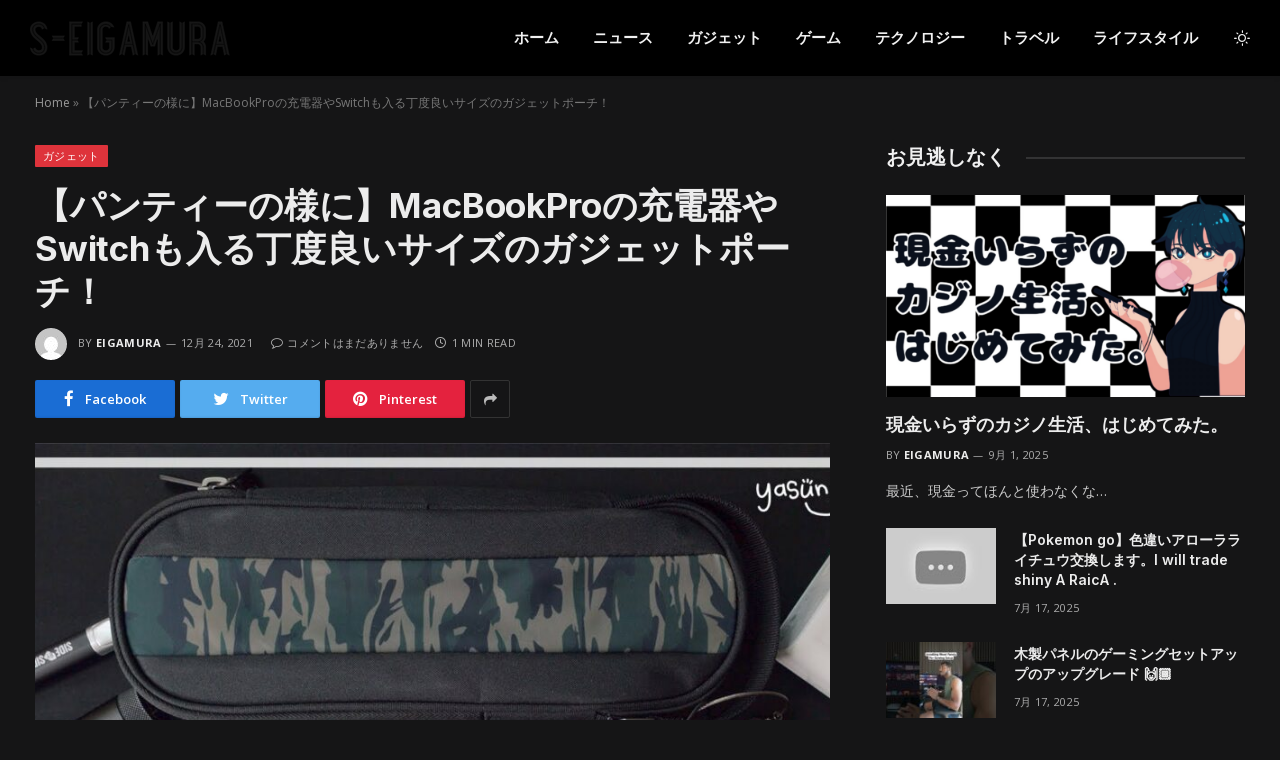

--- FILE ---
content_type: text/html; charset=UTF-8
request_url: https://www.s-eigamura.jp/603063/
body_size: 14800
content:

<!DOCTYPE html>
<html lang="ja" class="s-dark site-s-dark">
<script async src="https://pagead2.googlesyndication.com/pagead/js/adsbygoogle.js?client=ca-pub-8859957079644117"
     crossorigin="anonymous"></script>
<head>

	<meta charset="UTF-8" />
	<meta name="viewport" content="width=device-width, initial-scale=1" />
	<meta name='robots' content='index, follow, max-image-preview:large, max-snippet:-1, max-video-preview:-1' />

	<!-- This site is optimized with the Yoast SEO plugin v19.4 - https://yoast.com/wordpress/plugins/seo/ -->
	<title>【パンティーの様に】MacBookProの充電器やSwitchも入る丁度良いサイズのガジェットポーチ！ - s-eigamura</title><link rel="preload" as="image" imagesrcset="https://www.s-eigamura.jp/wp-content/uploads/2021/12/1640360816_maxresdefault-1024x576.jpg 1024w, https://www.s-eigamura.jp/wp-content/uploads/2021/12/1640360816_maxresdefault-1200x675.jpg 1200w, https://www.s-eigamura.jp/wp-content/uploads/2021/12/1640360816_maxresdefault.jpg 1280w" imagesizes="(max-width: 814px) 100vw, 814px" /><link rel="preload" as="font" href="https://www.s-eigamura.jp/wp-content/themes/smart-mag/css/icons/fonts/ts-icons.woff2?v2.2" type="font/woff2" crossorigin="anonymous" />
	<link rel="canonical" href="https://www.s-eigamura.jp/603063/" />
	<meta property="og:locale" content="ja_JP" />
	<meta property="og:type" content="article" />
	<meta property="og:title" content="【パンティーの様に】MacBookProの充電器やSwitchも入る丁度良いサイズのガジェットポーチ！ - s-eigamura" />
	<meta property="og:description" content="PowerPacker https://www.makuake.com/project/power-packer02 お仕事の依頼はメールでお願いします。 メールアドレス dios9736@yahoo.co.jp HP" />
	<meta property="og:url" content="https://www.s-eigamura.jp/603063/" />
	<meta property="og:site_name" content="s-eigamura" />
	<meta property="article:published_time" content="2021-12-24T15:46:50+00:00" />
	<meta name="author" content="eigamura" />
	<meta name="twitter:card" content="summary_large_image" />
	<meta name="twitter:label1" content="執筆者" />
	<meta name="twitter:data1" content="eigamura" />
	<script type="application/ld+json" class="yoast-schema-graph">{"@context":"https://schema.org","@graph":[{"@type":"WebSite","@id":"https://www.s-eigamura.jp/#website","url":"https://www.s-eigamura.jp/","name":"s-eigamura","description":"インターネット上のすべてのものへのあなたの毎日のニュースソース","potentialAction":[{"@type":"SearchAction","target":{"@type":"EntryPoint","urlTemplate":"https://www.s-eigamura.jp/?s={search_term_string}"},"query-input":"required name=search_term_string"}],"inLanguage":"ja"},{"@type":"ImageObject","inLanguage":"ja","@id":"https://www.s-eigamura.jp/603063/#primaryimage","url":"https://www.s-eigamura.jp/wp-content/uploads/2021/12/1640360816_maxresdefault.jpg","contentUrl":"https://www.s-eigamura.jp/wp-content/uploads/2021/12/1640360816_maxresdefault.jpg","width":1280,"height":720},{"@type":"WebPage","@id":"https://www.s-eigamura.jp/603063/","url":"https://www.s-eigamura.jp/603063/","name":"【パンティーの様に】MacBookProの充電器やSwitchも入る丁度良いサイズのガジェットポーチ！ - s-eigamura","isPartOf":{"@id":"https://www.s-eigamura.jp/#website"},"primaryImageOfPage":{"@id":"https://www.s-eigamura.jp/603063/#primaryimage"},"image":{"@id":"https://www.s-eigamura.jp/603063/#primaryimage"},"thumbnailUrl":"https://www.s-eigamura.jp/wp-content/uploads/2021/12/1640360816_maxresdefault.jpg","datePublished":"2021-12-24T15:46:50+00:00","dateModified":"2021-12-24T15:46:50+00:00","author":{"@id":"https://www.s-eigamura.jp/#/schema/person/036cb285b296f154ebc57e1a88ebeeb3"},"breadcrumb":{"@id":"https://www.s-eigamura.jp/603063/#breadcrumb"},"inLanguage":"ja","potentialAction":[{"@type":"ReadAction","target":["https://www.s-eigamura.jp/603063/"]}]},{"@type":"BreadcrumbList","@id":"https://www.s-eigamura.jp/603063/#breadcrumb","itemListElement":[{"@type":"ListItem","position":1,"name":"Home","item":"https://www.s-eigamura.jp/"},{"@type":"ListItem","position":2,"name":"【パンティーの様に】MacBookProの充電器やSwitchも入る丁度良いサイズのガジェットポーチ！"}]},{"@type":"Person","@id":"https://www.s-eigamura.jp/#/schema/person/036cb285b296f154ebc57e1a88ebeeb3","name":"eigamura","image":{"@type":"ImageObject","inLanguage":"ja","@id":"https://www.s-eigamura.jp/#/schema/person/image/","url":"https://secure.gravatar.com/avatar/c1831728bff980c0dbb23cc59fc7cb2a?s=96&d=mm&r=g","contentUrl":"https://secure.gravatar.com/avatar/c1831728bff980c0dbb23cc59fc7cb2a?s=96&d=mm&r=g","caption":"eigamura"},"sameAs":["http://45.32.38.255"],"url":"https://www.s-eigamura.jp/author/eigamura/"}]}</script>
	<!-- / Yoast SEO plugin. -->


<link rel='dns-prefetch' href='//www.s-eigamura.jp' />
<link rel='dns-prefetch' href='//fonts.googleapis.com' />
<link rel='dns-prefetch' href='//s.w.org' />
<link rel="alternate" type="application/rss+xml" title="s-eigamura &raquo; フィード" href="https://www.s-eigamura.jp/feed/" />
<link rel="alternate" type="application/rss+xml" title="s-eigamura &raquo; コメントフィード" href="https://www.s-eigamura.jp/comments/feed/" />
		<script type="text/javascript">
			window._wpemojiSettings = {"baseUrl":"https:\/\/s.w.org\/images\/core\/emoji\/13.1.0\/72x72\/","ext":".png","svgUrl":"https:\/\/s.w.org\/images\/core\/emoji\/13.1.0\/svg\/","svgExt":".svg","source":{"concatemoji":"https:\/\/www.s-eigamura.jp\/wp-includes\/js\/wp-emoji-release.min.js?ver=5.8.3"}};
			!function(e,a,t){var n,r,o,i=a.createElement("canvas"),p=i.getContext&&i.getContext("2d");function s(e,t){var a=String.fromCharCode;p.clearRect(0,0,i.width,i.height),p.fillText(a.apply(this,e),0,0);e=i.toDataURL();return p.clearRect(0,0,i.width,i.height),p.fillText(a.apply(this,t),0,0),e===i.toDataURL()}function c(e){var t=a.createElement("script");t.src=e,t.defer=t.type="text/javascript",a.getElementsByTagName("head")[0].appendChild(t)}for(o=Array("flag","emoji"),t.supports={everything:!0,everythingExceptFlag:!0},r=0;r<o.length;r++)t.supports[o[r]]=function(e){if(!p||!p.fillText)return!1;switch(p.textBaseline="top",p.font="600 32px Arial",e){case"flag":return s([127987,65039,8205,9895,65039],[127987,65039,8203,9895,65039])?!1:!s([55356,56826,55356,56819],[55356,56826,8203,55356,56819])&&!s([55356,57332,56128,56423,56128,56418,56128,56421,56128,56430,56128,56423,56128,56447],[55356,57332,8203,56128,56423,8203,56128,56418,8203,56128,56421,8203,56128,56430,8203,56128,56423,8203,56128,56447]);case"emoji":return!s([10084,65039,8205,55357,56613],[10084,65039,8203,55357,56613])}return!1}(o[r]),t.supports.everything=t.supports.everything&&t.supports[o[r]],"flag"!==o[r]&&(t.supports.everythingExceptFlag=t.supports.everythingExceptFlag&&t.supports[o[r]]);t.supports.everythingExceptFlag=t.supports.everythingExceptFlag&&!t.supports.flag,t.DOMReady=!1,t.readyCallback=function(){t.DOMReady=!0},t.supports.everything||(n=function(){t.readyCallback()},a.addEventListener?(a.addEventListener("DOMContentLoaded",n,!1),e.addEventListener("load",n,!1)):(e.attachEvent("onload",n),a.attachEvent("onreadystatechange",function(){"complete"===a.readyState&&t.readyCallback()})),(n=t.source||{}).concatemoji?c(n.concatemoji):n.wpemoji&&n.twemoji&&(c(n.twemoji),c(n.wpemoji)))}(window,document,window._wpemojiSettings);
		</script>
		<style type="text/css">
img.wp-smiley,
img.emoji {
	display: inline !important;
	border: none !important;
	box-shadow: none !important;
	height: 1em !important;
	width: 1em !important;
	margin: 0 .07em !important;
	vertical-align: -0.1em !important;
	background: none !important;
	padding: 0 !important;
}
</style>
	<link rel='stylesheet' id='wp-block-library-css'  href='https://www.s-eigamura.jp/wp-includes/css/dist/block-library/style.min.css?ver=5.8.3' type='text/css' media='all' />
<link rel='stylesheet' id='geot-css-css'  href='https://www.s-eigamura.jp/wp-content/plugins/geotargetingwp/public/css/geotarget-public.min.css?ver=5.8.3' type='text/css' media='all' />
<link rel='stylesheet' id='wp_automatic_gallery_style-css'  href='https://www.s-eigamura.jp/wp-content/plugins/wp-automatic/css/wp-automatic.css?ver=1.0.0' type='text/css' media='all' />
<link rel='stylesheet' id='smartmag-core-css'  href='https://www.s-eigamura.jp/wp-content/themes/smart-mag/style.css?ver=6.0.0' type='text/css' media='all' />
<style id='smartmag-core-inline-css' type='text/css'>
:root { --c-main: #de333b;
--c-main-rgb: 222,51,59;
--text-font: "Open Sans", system-ui, -apple-system, "Segoe UI", Arial, sans-serif;
--body-font: "Open Sans", system-ui, -apple-system, "Segoe UI", Arial, sans-serif;
--ui-font: "Open Sans", system-ui, -apple-system, "Segoe UI", Arial, sans-serif;
--title-font: "Open Sans", system-ui, -apple-system, "Segoe UI", Arial, sans-serif;
--h-font: "Open Sans", system-ui, -apple-system, "Segoe UI", Arial, sans-serif;
--title-font: "Inter", system-ui, -apple-system, "Segoe UI", Arial, sans-serif;
--h-font: "Inter", system-ui, -apple-system, "Segoe UI", Arial, sans-serif;
--main-width: 1240px;
--excerpt-size: 14px; }
.smart-head-main { --c-shadow: rgba(0,0,0,0.05); }
.smart-head-main .smart-head-top { --head-h: 38px; }
.s-dark .smart-head-main .smart-head-top,
.smart-head-main .s-dark.smart-head-top { background-color: #0a0505; }
.smart-head-main .smart-head-mid { --head-h: 76px; }
.navigation { font-family: "Inter", system-ui, -apple-system, "Segoe UI", Arial, sans-serif; }
.navigation-main .menu > li > a { font-weight: bold; }
.smart-head-main .offcanvas-toggle { transform: scale(0.75); }
.post-meta .meta-item, .post-meta .text-in { font-size: 11px; font-weight: normal; text-transform: uppercase; letter-spacing: 0.03em; }
.post-meta .text-in, .post-meta .post-cat > a { font-size: 11px; }
.post-meta .post-cat > a { font-weight: bold; text-transform: uppercase; letter-spacing: 0.1em; }
.post-meta .post-author > a { font-weight: bold; }
.block-head .heading { font-family: "Roboto", system-ui, -apple-system, "Segoe UI", Arial, sans-serif; }
.loop-grid-base .post-title { font-size: 18px; font-weight: 600; }
.entry-content { font-size: 16px; }
.post-share-float .service { width: 38px; height: 34px; margin-bottom: 8px; font-size: 18px; }


</style>
<link rel='stylesheet' id='magnific-popup-css'  href='https://www.s-eigamura.jp/wp-content/themes/smart-mag/css/lightbox.css?ver=6.0.0' type='text/css' media='all' />
<link rel='stylesheet' id='smartmag-icons-css'  href='https://www.s-eigamura.jp/wp-content/themes/smart-mag/css/icons/icons.css?ver=6.0.0' type='text/css' media='all' />
<link rel='stylesheet' id='smartmag-gfonts-custom-css'  href='https://fonts.googleapis.com/css?family=Open+Sans%3A400%2C500%2C600%2C700%7CInter%3A400%2C500%2C600%2C700%7CRoboto%3A400%2C500%2C600%2C700' type='text/css' media='all' />
<script type='text/javascript' src='https://www.s-eigamura.jp/wp-includes/js/jquery/jquery.min.js?ver=3.6.0' id='jquery-core-js'></script>
<script type='text/javascript' src='https://www.s-eigamura.jp/wp-includes/js/jquery/jquery-migrate.min.js?ver=3.3.2' id='jquery-migrate-js'></script>
<script type='text/javascript' src='https://www.s-eigamura.jp/wp-content/plugins/wp-automatic/js/main-front.js?ver=5.8.3' id='wp_automatic_gallery-js'></script>
<link rel="https://api.w.org/" href="https://www.s-eigamura.jp/wp-json/" /><link rel="alternate" type="application/json" href="https://www.s-eigamura.jp/wp-json/wp/v2/posts/603063" /><link rel="EditURI" type="application/rsd+xml" title="RSD" href="https://www.s-eigamura.jp/xmlrpc.php?rsd" />
<link rel="wlwmanifest" type="application/wlwmanifest+xml" href="https://www.s-eigamura.jp/wp-includes/wlwmanifest.xml" /> 
<meta name="generator" content="WordPress 5.8.3" />
<link rel='shortlink' href='https://www.s-eigamura.jp/?p=603063' />
<link rel="alternate" type="application/json+oembed" href="https://www.s-eigamura.jp/wp-json/oembed/1.0/embed?url=https%3A%2F%2Fwww.s-eigamura.jp%2F603063%2F" />
<link rel="alternate" type="text/xml+oembed" href="https://www.s-eigamura.jp/wp-json/oembed/1.0/embed?url=https%3A%2F%2Fwww.s-eigamura.jp%2F603063%2F&#038;format=xml" />

		<script>
		var BunyadSchemeKey = 'bunyad-scheme';
		(() => {
			const d = document.documentElement;
			const c = d.classList;
			const scheme = localStorage.getItem(BunyadSchemeKey);
			if (scheme) {
				d.dataset.origClass = c;
				scheme === 'dark' ? c.remove('s-light', 'site-s-light') : c.remove('s-dark', 'site-s-dark');
				c.add('site-s-' + scheme, 's-' + scheme);
			}
		})();
		</script>
		<link rel="icon" href="https://www.s-eigamura.jp/wp-content/uploads/2021/09/cropped-eigamura-1-32x32.png" sizes="32x32" />
<link rel="icon" href="https://www.s-eigamura.jp/wp-content/uploads/2021/09/cropped-eigamura-1-192x192.png" sizes="192x192" />
<link rel="apple-touch-icon" href="https://www.s-eigamura.jp/wp-content/uploads/2021/09/cropped-eigamura-1-180x180.png" />
<meta name="msapplication-TileImage" content="https://www.s-eigamura.jp/wp-content/uploads/2021/09/cropped-eigamura-1-270x270.png" />
		<style type="text/css" id="wp-custom-css">
			.updated-on {display:none
}
.meta-item.has-next-icon.date-modified .post-date{display:none}		</style>
		

</head>

<body class="post-template-default single single-post postid-603063 single-format-standard right-sidebar post-layout-modern post-cat-29 has-lb has-lb-sm layout-normal elementor-default elementor-kit-653832">



<div class="main-wrap">

	
<div class="off-canvas-backdrop"></div>
<div class="mobile-menu-container off-canvas s-dark" id="off-canvas">

	<div class="off-canvas-head">
		<a href="#" class="close"><i class="tsi tsi-times"></i></a>

		<div class="ts-logo">
					</div>
	</div>

	<div class="off-canvas-content">

					<ul class="mobile-menu"></ul>
		
					<div class="off-canvas-widgets">
				
		<div id="smartmag-block-posts-small-3" class="widget ts-block-widget smartmag-widget-posts-small">		
		<div class="block">
					<section class="block-wrap block-posts-small block-sc mb-none" data-id="1">

			<div class="widget-title block-head block-head-ac block-head-b"><h5 class="heading">最新の投稿</h5></div>	
			<div class="block-content">
				
	<div class="loop loop-small loop-small-a loop-sep loop-small-sep grid grid-1 md:grid-1 sm:grid-1 xs:grid-1">

					
<article class="l-post  small-a-post m-pos-left small-post">

	
			<div class="media">

		
			<a href="https://www.s-eigamura.jp/653844/" class="image-link media-ratio ar-bunyad-thumb" title="現金いらずのカジノ生活、はじめてみた。"><span data-bgsrc="https://www.s-eigamura.jp/wp-content/uploads/2025/09/image-300x169.png" class="img bg-cover wp-post-image attachment-medium size-medium lazyload" data-bgset="https://www.s-eigamura.jp/wp-content/uploads/2025/09/image-300x169.png 300w, https://www.s-eigamura.jp/wp-content/uploads/2025/09/image-1024x576.png 1024w, https://www.s-eigamura.jp/wp-content/uploads/2025/09/image-768x432.png 768w, https://www.s-eigamura.jp/wp-content/uploads/2025/09/image-1536x864.png 1536w, https://www.s-eigamura.jp/wp-content/uploads/2025/09/image-150x84.png 150w, https://www.s-eigamura.jp/wp-content/uploads/2025/09/image-450x253.png 450w, https://www.s-eigamura.jp/wp-content/uploads/2025/09/image-1200x675.png 1200w, https://www.s-eigamura.jp/wp-content/uploads/2025/09/image.png 1600w" data-sizes="(max-width: 114px) 100vw, 114px"></span></a>			
			
			
			
		
		</div>
	

	
		<div class="content">

			<div class="post-meta post-meta-a post-meta-left has-below"><h4 class="is-title post-title"><a href="https://www.s-eigamura.jp/653844/">現金いらずのカジノ生活、はじめてみた。</a></h4><div class="post-meta-items meta-below"><span class="meta-item date"><span class="date-link"><time class="post-date" datetime="2025-09-01T07:14:30+00:00">9月 1, 2025</time></span></span></div></div>			
			
			
		</div>

	
</article>	
					
<article class="l-post  small-a-post m-pos-left small-post">

	
			<div class="media">

		
			<a href="https://www.s-eigamura.jp/653830/" class="image-link media-ratio ar-bunyad-thumb" title="【Pokemon go】色違いアローラライチュウ交換します。I will trade shiny A RaicA ."><span data-bgsrc="https://www.s-eigamura.jp/wp-content/uploads/2025/07/1752743008_hqdefault.jpg" class="img bg-cover wp-post-image attachment-large size-large lazyload"></span></a>			
			
			
			
		
		</div>
	

	
		<div class="content">

			<div class="post-meta post-meta-a post-meta-left has-below"><h4 class="is-title post-title"><a href="https://www.s-eigamura.jp/653830/">【Pokemon go】色違いアローラライチュウ交換します。I will trade shiny A RaicA .</a></h4><div class="post-meta-items meta-below"><span class="meta-item date"><span class="date-link"><time class="post-date" datetime="2025-07-17T09:03:28+00:00">7月 17, 2025</time></span></span></div></div>			
			
			
		</div>

	
</article>	
					
<article class="l-post  small-a-post m-pos-left small-post">

	
			<div class="media">

		
			<a href="https://www.s-eigamura.jp/653821/" class="image-link media-ratio ar-bunyad-thumb" title="【大喧嘩】話題のゲームを親友としたら不仲になったwwwwww"><span data-bgsrc="https://www.s-eigamura.jp/wp-content/uploads/2025/07/1752678157_maxresdefault-300x169.jpg" class="img bg-cover wp-post-image attachment-medium size-medium lazyload" data-bgset="https://www.s-eigamura.jp/wp-content/uploads/2025/07/1752678157_maxresdefault-300x169.jpg 300w, https://www.s-eigamura.jp/wp-content/uploads/2025/07/1752678157_maxresdefault-1024x576.jpg 1024w, https://www.s-eigamura.jp/wp-content/uploads/2025/07/1752678157_maxresdefault-768x432.jpg 768w, https://www.s-eigamura.jp/wp-content/uploads/2025/07/1752678157_maxresdefault-150x84.jpg 150w, https://www.s-eigamura.jp/wp-content/uploads/2025/07/1752678157_maxresdefault-450x253.jpg 450w, https://www.s-eigamura.jp/wp-content/uploads/2025/07/1752678157_maxresdefault-1200x675.jpg 1200w, https://www.s-eigamura.jp/wp-content/uploads/2025/07/1752678157_maxresdefault.jpg 1280w" data-sizes="(max-width: 114px) 100vw, 114px"></span></a>			
			
			
			
		
		</div>
	

	
		<div class="content">

			<div class="post-meta post-meta-a post-meta-left has-below"><h4 class="is-title post-title"><a href="https://www.s-eigamura.jp/653821/">【大喧嘩】話題のゲームを親友としたら不仲になったwwwwww</a></h4><div class="post-meta-items meta-below"><span class="meta-item date"><span class="date-link"><time class="post-date" datetime="2025-07-16T15:02:34+00:00">7月 16, 2025</time></span></span></div></div>			
			
			
		</div>

	
</article>	
		
	</div>

					</div>

		</section>
				</div>

		</div>			</div>
		
		
		<div class="spc-social spc-social-b smart-head-social">
		
			
				<a href="#" class="link s-facebook" target="_blank" rel="noopener">
					<i class="icon tsi tsi-facebook"></i>
					<span class="visuallyhidden">Facebook</span>
				</a>
									
			
				<a href="#" class="link s-twitter" target="_blank" rel="noopener">
					<i class="icon tsi tsi-twitter"></i>
					<span class="visuallyhidden">Twitter</span>
				</a>
									
			
				<a href="#" class="link s-instagram" target="_blank" rel="noopener">
					<i class="icon tsi tsi-instagram"></i>
					<span class="visuallyhidden">Instagram</span>
				</a>
									
			
		</div>

		
	</div>

</div>
<div class="smart-head smart-head-a smart-head-main" id="smart-head" data-sticky="auto" data-sticky-type="smart">
	
	<div class="smart-head-row smart-head-mid is-light smart-head-row-full">

		<div class="inner wrap">

							
				<div class="items items-left ">
					<a href="https://www.s-eigamura.jp/" title="s-eigamura" rel="home" class="logo-link ts-logo">
		<span>
			
				
											<img src="https://www.s-eigamura.jp/wp-content/uploads/2021/09/eigamura-1.png" class="logo-image logo-image-dark" alt="s-eigamura" />
					
					<img src="https://www.s-eigamura.jp/wp-content/uploads/2021/09/eigamura-1.png" class="logo-image" alt="s-eigamura" />

									 
					</span>
	</a>				</div>

							
				<div class="items items-center empty">
								</div>

							
				<div class="items items-right ">
					<div class="nav-wrap">
		<nav class="navigation navigation-main nav-hov-a">
			<ul id="menu-main-menu" class="menu"><li id="menu-item-4184" class="menu-item menu-item-type-custom menu-item-object-custom menu-item-4184"><a href="/">ホーム</a></li>
<li id="menu-item-4221" class="menu-item menu-item-type-taxonomy menu-item-object-category menu-cat-27 menu-item-4221"><a href="https://www.s-eigamura.jp/category/news/">ニュース</a></li>
<li id="menu-item-4217" class="menu-item menu-item-type-taxonomy menu-item-object-category current-post-ancestor current-menu-parent current-post-parent menu-cat-29 menu-item-4217"><a href="https://www.s-eigamura.jp/category/gadgets/">ガジェット</a></li>
<li id="menu-item-4218" class="menu-item menu-item-type-taxonomy menu-item-object-category menu-cat-31 menu-item-4218"><a href="https://www.s-eigamura.jp/category/game-news/">ゲーム</a></li>
<li id="menu-item-4219" class="menu-item menu-item-type-taxonomy menu-item-object-category menu-cat-33 menu-item-4219"><a href="https://www.s-eigamura.jp/category/technology/">テクノロジー</a></li>
<li id="menu-item-4220" class="menu-item menu-item-type-taxonomy menu-item-object-category menu-cat-30 menu-item-4220"><a href="https://www.s-eigamura.jp/category/travel/">トラベル</a></li>
<li id="menu-item-4222" class="menu-item menu-item-type-taxonomy menu-item-object-category menu-cat-32 menu-item-4222"><a href="https://www.s-eigamura.jp/category/lifestyle/">ライフスタイル</a></li>
</ul>		</nav>
	</div>

<div class="scheme-switcher has-icon-only">
	<a href="#" class="toggle is-icon toggle-dark" title="Switch to Dark Design - easier on eyes.">
		<i class="icon tsi tsi-moon"></i>
	</a>
	<a href="#" class="toggle is-icon toggle-light" title="Switch to Light Design.">
		<i class="icon tsi tsi-bright"></i>
	</a>
</div>				</div>

						
		</div>
	</div>

	</div>
<div class="smart-head smart-head-a smart-head-mobile" id="smart-head-mobile" data-sticky="mid" data-sticky-type>
	
	<div class="smart-head-row smart-head-mid smart-head-row-3 s-dark smart-head-row-full">

		<div class="inner wrap">

							
				<div class="items items-left ">
				
<button class="offcanvas-toggle has-icon" type="button" aria-label="Menu">
	<span class="hamburger-icon hamburger-icon-a">
		<span class="inner"></span>
	</span>
</button>				</div>

							
				<div class="items items-center ">
					<a href="https://www.s-eigamura.jp/" title="s-eigamura" rel="home" class="logo-link ts-logo">
		<span>
			
				
											<img src="https://www.s-eigamura.jp/wp-content/uploads/2021/09/eigamura-1.png" class="logo-image logo-image-dark" alt="s-eigamura" />
					
					<img src="https://www.s-eigamura.jp/wp-content/uploads/2021/09/eigamura-1.png" class="logo-image" alt="s-eigamura" />

									 
					</span>
	</a>				</div>

							
				<div class="items items-right ">
				

	<a href="#" class="search-icon has-icon-only is-icon" title="Search">
		<i class="tsi tsi-search"></i>
	</a>

				</div>

						
		</div>
	</div>

	</div>
<nav class="breadcrumbs is-full-width breadcrumbs-a" id="breadcrumb"><div class="inner ts-contain "><span><span><a href="https://www.s-eigamura.jp/">Home</a> &raquo; <span class="breadcrumb_last" aria-current="page">【パンティーの様に】MacBookProの充電器やSwitchも入る丁度良いサイズのガジェットポーチ！</span></span></span></div></nav>
<div class="main ts-contain cf right-sidebar">
	
		

<div class="ts-row">
	<div class="col-8 main-content">

					<div class="the-post-header s-head-modern s-head-modern-a">
	<div class="post-meta post-meta-a post-meta-left post-meta-single has-below"><div class="post-meta-items meta-above"><span class="meta-item cat-labels">
						
						<a href="https://www.s-eigamura.jp/category/gadgets/" class="category" rel="category">ガジェット</a>
					</span>
					</div><h1 class="is-title post-title">【パンティーの様に】MacBookProの充電器やSwitchも入る丁度良いサイズのガジェットポーチ！</h1><div class="post-meta-items meta-below has-author-img"><span class="meta-item post-author has-img"><img alt='eigamura' src='https://secure.gravatar.com/avatar/c1831728bff980c0dbb23cc59fc7cb2a?s=32&#038;d=mm&#038;r=g' srcset='https://secure.gravatar.com/avatar/c1831728bff980c0dbb23cc59fc7cb2a?s=64&#038;d=mm&#038;r=g 2x' class='avatar avatar-32 photo' height='32' width='32' loading='lazy'/><span class="by">By</span> <a href="https://www.s-eigamura.jp/author/eigamura/" title="eigamura の投稿" rel="author">eigamura</a></span><span class="meta-item has-next-icon date"><time class="post-date" datetime="2021-12-24T15:46:50+00:00">12月 24, 2021</time></span><span class="has-next-icon meta-item comments has-icon"><a href="https://www.s-eigamura.jp/603063/#respond"><i class="tsi tsi-comment-o"></i>コメントはまだありません</a></span><span class="meta-item read-time has-icon"><i class="tsi tsi-clock"></i>1 Min Read</span></div></div>
<div class="post-share post-share-b spc-social-bg  post-share-a">
	
		
		<a href="https://www.facebook.com/sharer.php?u=https%3A%2F%2Fwww.s-eigamura.jp%2F603063%2F" class="cf service s-facebook service-lg" 
			title="Share on Facebook" target="_blank" rel="noopener">
			<i class="tsi tsi-tsi tsi-facebook"></i>
			<span class="label">Facebook</span>
		</a>
			
		
		<a href="https://twitter.com/intent/tweet?url=https%3A%2F%2Fwww.s-eigamura.jp%2F603063%2F&#038;text=%E3%80%90%E3%83%91%E3%83%B3%E3%83%86%E3%82%A3%E3%83%BC%E3%81%AE%E6%A7%98%E3%81%AB%E3%80%91MacBookPro%E3%81%AE%E5%85%85%E9%9B%BB%E5%99%A8%E3%82%84Switch%E3%82%82%E5%85%A5%E3%82%8B%E4%B8%81%E5%BA%A6%E8%89%AF%E3%81%84%E3%82%B5%E3%82%A4%E3%82%BA%E3%81%AE%E3%82%AC%E3%82%B8%E3%82%A7%E3%83%83%E3%83%88%E3%83%9D%E3%83%BC%E3%83%81%EF%BC%81" class="cf service s-twitter service-lg" 
			title="Share on Twitter" target="_blank" rel="noopener">
			<i class="tsi tsi-tsi tsi-twitter"></i>
			<span class="label">Twitter</span>
		</a>
			
		
		<a href="https://pinterest.com/pin/create/button/?url=https%3A%2F%2Fwww.s-eigamura.jp%2F603063%2F&#038;media=https%3A%2F%2Fwww.s-eigamura.jp%2Fwp-content%2Fuploads%2F2021%2F12%2F1640360816_maxresdefault.jpg&#038;description=%E3%80%90%E3%83%91%E3%83%B3%E3%83%86%E3%82%A3%E3%83%BC%E3%81%AE%E6%A7%98%E3%81%AB%E3%80%91MacBookPro%E3%81%AE%E5%85%85%E9%9B%BB%E5%99%A8%E3%82%84Switch%E3%82%82%E5%85%A5%E3%82%8B%E4%B8%81%E5%BA%A6%E8%89%AF%E3%81%84%E3%82%B5%E3%82%A4%E3%82%BA%E3%81%AE%E3%82%AC%E3%82%B8%E3%82%A7%E3%83%83%E3%83%88%E3%83%9D%E3%83%BC%E3%83%81%EF%BC%81" class="cf service s-pinterest service-lg" 
			title="Share on Pinterest" target="_blank" rel="noopener">
			<i class="tsi tsi-tsi tsi-pinterest"></i>
			<span class="label">Pinterest</span>
		</a>
			
		
		<a href="https://www.linkedin.com/shareArticle?mini=true&#038;url=https%3A%2F%2Fwww.s-eigamura.jp%2F603063%2F" class="cf service s-linkedin service-sm" 
			title="Share on LinkedIn" target="_blank" rel="noopener">
			<i class="tsi tsi-tsi tsi-linkedin"></i>
			<span class="label">LinkedIn</span>
		</a>
			
		
		<a href="https://www.tumblr.com/share/link?url=https%3A%2F%2Fwww.s-eigamura.jp%2F603063%2F&#038;name=%E3%80%90%E3%83%91%E3%83%B3%E3%83%86%E3%82%A3%E3%83%BC%E3%81%AE%E6%A7%98%E3%81%AB%E3%80%91MacBookPro%E3%81%AE%E5%85%85%E9%9B%BB%E5%99%A8%E3%82%84Switch%E3%82%82%E5%85%A5%E3%82%8B%E4%B8%81%E5%BA%A6%E8%89%AF%E3%81%84%E3%82%B5%E3%82%A4%E3%82%BA%E3%81%AE%E3%82%AC%E3%82%B8%E3%82%A7%E3%83%83%E3%83%88%E3%83%9D%E3%83%BC%E3%83%81%EF%BC%81" class="cf service s-tumblr service-sm" 
			title="Share on Tumblr" target="_blank" rel="noopener">
			<i class="tsi tsi-tsi tsi-tumblr"></i>
			<span class="label">Tumblr</span>
		</a>
			
		
		<a href="https://wa.me/?text=%E3%80%90%E3%83%91%E3%83%B3%E3%83%86%E3%82%A3%E3%83%BC%E3%81%AE%E6%A7%98%E3%81%AB%E3%80%91MacBookPro%E3%81%AE%E5%85%85%E9%9B%BB%E5%99%A8%E3%82%84Switch%E3%82%82%E5%85%A5%E3%82%8B%E4%B8%81%E5%BA%A6%E8%89%AF%E3%81%84%E3%82%B5%E3%82%A4%E3%82%BA%E3%81%AE%E3%82%AC%E3%82%B8%E3%82%A7%E3%83%83%E3%83%88%E3%83%9D%E3%83%BC%E3%83%81%EF%BC%81%20https%3A%2F%2Fwww.s-eigamura.jp%2F603063%2F" class="cf service s-whatsapp service-sm" 
			title="Share on WhatsApp" target="_blank" rel="noopener">
			<i class="tsi tsi-tsi tsi-whatsapp"></i>
			<span class="label">WhatsApp</span>
		</a>
			
		
		<a href="/cdn-cgi/l/email-protection#[base64]" class="cf service s-email service-sm" title="Share via Email" target="_blank" rel="noopener">
			<i class="tsi tsi-tsi tsi-envelope-o"></i>
			<span class="label">Email</span>
		</a>
			
		
			<a href="#" class="show-more" title="Show More Social Sharing"><i class="tsi tsi-share"></i></a>
		
</div>
</div>		
		<div class="single-featured">
				
	<div class="featured">
				
			<a href="https://www.s-eigamura.jp/wp-content/uploads/2021/12/1640360816_maxresdefault.jpg" class="image-link media-ratio ar-bunyad-main" title="【パンティーの様に】MacBookProの充電器やSwitchも入る丁度良いサイズのガジェットポーチ！"><img width="814" height="532" src="[data-uri]" class="attachment-large size-large lazyload wp-post-image" alt="" loading="lazy" sizes="(max-width: 814px) 100vw, 814px" title="【パンティーの様に】MacBookProの充電器やSwitchも入る丁度良いサイズのガジェットポーチ！" data-srcset="https://www.s-eigamura.jp/wp-content/uploads/2021/12/1640360816_maxresdefault-1024x576.jpg 1024w, https://www.s-eigamura.jp/wp-content/uploads/2021/12/1640360816_maxresdefault-1200x675.jpg 1200w, https://www.s-eigamura.jp/wp-content/uploads/2021/12/1640360816_maxresdefault.jpg 1280w" data-src="https://www.s-eigamura.jp/wp-content/uploads/2021/12/1640360816_maxresdefault-1024x576.jpg" /></a>		
						
			</div>

			</div>

		<div class="the-post s-post-modern">

			<article id="post-603063" class="post-603063 post type-post status-publish format-standard has-post-thumbnail category-gadgets">
				
<div class="post-content-wrap has-share-float">
						<div class="post-share-float share-float-d is-hidden spc-social-bg">
	<div class="inner">
					<span class="share-text">Share</span>
		
		<div class="services">
		
				
			<a href="https://www.facebook.com/sharer.php?u=https%3A%2F%2Fwww.s-eigamura.jp%2F603063%2F" class="cf service s-facebook" target="_blank" title="Facebook">
				<i class="tsi tsi-facebook"></i>
				<span class="label">Facebook</span>
			</a>
				
				
			<a href="https://twitter.com/intent/tweet?url=https%3A%2F%2Fwww.s-eigamura.jp%2F603063%2F&text=%E3%80%90%E3%83%91%E3%83%B3%E3%83%86%E3%82%A3%E3%83%BC%E3%81%AE%E6%A7%98%E3%81%AB%E3%80%91MacBookPro%E3%81%AE%E5%85%85%E9%9B%BB%E5%99%A8%E3%82%84Switch%E3%82%82%E5%85%A5%E3%82%8B%E4%B8%81%E5%BA%A6%E8%89%AF%E3%81%84%E3%82%B5%E3%82%A4%E3%82%BA%E3%81%AE%E3%82%AC%E3%82%B8%E3%82%A7%E3%83%83%E3%83%88%E3%83%9D%E3%83%BC%E3%83%81%EF%BC%81" class="cf service s-twitter" target="_blank" title="Twitter">
				<i class="tsi tsi-twitter"></i>
				<span class="label">Twitter</span>
			</a>
				
				
			<a href="https://www.linkedin.com/shareArticle?mini=true&url=https%3A%2F%2Fwww.s-eigamura.jp%2F603063%2F" class="cf service s-linkedin" target="_blank" title="LinkedIn">
				<i class="tsi tsi-linkedin"></i>
				<span class="label">LinkedIn</span>
			</a>
				
				
			<a href="https://wa.me/?text=%E3%80%90%E3%83%91%E3%83%B3%E3%83%86%E3%82%A3%E3%83%BC%E3%81%AE%E6%A7%98%E3%81%AB%E3%80%91MacBookPro%E3%81%AE%E5%85%85%E9%9B%BB%E5%99%A8%E3%82%84Switch%E3%82%82%E5%85%A5%E3%82%8B%E4%B8%81%E5%BA%A6%E8%89%AF%E3%81%84%E3%82%B5%E3%82%A4%E3%82%BA%E3%81%AE%E3%82%AC%E3%82%B8%E3%82%A7%E3%83%83%E3%83%88%E3%83%9D%E3%83%BC%E3%83%81%EF%BC%81%20https%3A%2F%2Fwww.s-eigamura.jp%2F603063%2F" class="cf service s-whatsapp" target="_blank" title="WhatsApp">
				<i class="tsi tsi-whatsapp"></i>
				<span class="label">WhatsApp</span>
			</a>
				
				
			<a href="https://pinterest.com/pin/create/button/?url=https%3A%2F%2Fwww.s-eigamura.jp%2F603063%2F&media=https%3A%2F%2Fwww.s-eigamura.jp%2Fwp-content%2Fuploads%2F2021%2F12%2F1640360816_maxresdefault.jpg&description=%E3%80%90%E3%83%91%E3%83%B3%E3%83%86%E3%82%A3%E3%83%BC%E3%81%AE%E6%A7%98%E3%81%AB%E3%80%91MacBookPro%E3%81%AE%E5%85%85%E9%9B%BB%E5%99%A8%E3%82%84Switch%E3%82%82%E5%85%A5%E3%82%8B%E4%B8%81%E5%BA%A6%E8%89%AF%E3%81%84%E3%82%B5%E3%82%A4%E3%82%BA%E3%81%AE%E3%82%AC%E3%82%B8%E3%82%A7%E3%83%83%E3%83%88%E3%83%9D%E3%83%BC%E3%83%81%EF%BC%81" class="cf service s-pinterest" target="_blank" title="Pinterest">
				<i class="tsi tsi-pinterest-p"></i>
				<span class="label">Pinterest</span>
			</a>
				
				
			<a href="/cdn-cgi/l/email-protection#[base64]" class="cf service s-email" target="_blank" title="Email">
				<i class="tsi tsi-envelope-o"></i>
				<span class="label">Email</span>
			</a>
				
				
		</div>
	</div>		
</div>
			
	<div class="post-content cf entry-content content-spacious">

		
				
		<p><iframe loading="lazy"  width="580" height="385" src="https://www.youtube.com/embed/cQKnG22_8pY" frameborder="0" allowfullscreen></iframe><br />
<br />PowerPacker<br />
https://www.makuake.com/project/power-packer02</p>
<p>お仕事の依頼はメールでお願いします。<br />
メールアドレス<br />
<a href="/cdn-cgi/l/email-protection" class="__cf_email__" data-cfemail="f89c91978bc1cfcbceb88199909797d69b97d69288">[email&#160;protected]</a></p>
<p>HP<br />
http://yasuny83.com/</p>
<p>Twitter<br />
<a class="twitter-timeline" data-width="814" data-height="1000" data-dnt="true" href="https://twitter.com/yasuny83?ref_src=twsrc%5Etfw">Tweets by yasuny83</a><script data-cfasync="false" src="/cdn-cgi/scripts/5c5dd728/cloudflare-static/email-decode.min.js"></script><script async src="https://platform.twitter.com/widgets.js" charset="utf-8"></script></p>
<p>Instagram<br />
https://www.instagram.com/yasuny83/</p>
<p>【撮影機材】<br />
カメラ<br />
Panasonic DC-GH5S<br />
https://amzn.to/2IjPXp8</p>
<p>レンズ<br />
DG SUMMILUX 12mm/F1.4 ASPH<br />
https://amzn.to/2DDvt51</p>
<p>マイク<br />
ZOOM ハンディーレコーダー H1<br />
https://amzn.to/2SM4QnT</p>
<p>BGM・効果音<br />
epidemicsound<br />
https://www.epidemicsound.com/</p>
<p>MusMus<br />
http://musmus.main.jp/</p>
<p>甘茶の音楽工房<br />
http://amachamusic.chagasi.com/</p>
<p>DOVA-SYNDROME<br />
http://dova-s.jp/</p>
<p>音楽の卵<br />
http://ontama-m.com/</p>
<p>#ガジェット<br />
#ガジェットポーチ<br />
#ガジェット収納</p>

				
		
		
		
	</div>
</div>
	
			</article>

			
	
	<div class="post-share-bot">
		<span class="info">Share.</span>
		
		<span class="share-links spc-social-bg">

			
				<a href="https://www.facebook.com/sharer.php?u=https%3A%2F%2Fwww.s-eigamura.jp%2F603063%2F" class="service s-facebook tsi tsi-facebook" 
					title="Share on Facebook" target="_blank" rel="noopener">
					<span class="visuallyhidden">Facebook</span>
				</a>
					
			
				<a href="https://twitter.com/intent/tweet?url=https%3A%2F%2Fwww.s-eigamura.jp%2F603063%2F&#038;text=%E3%80%90%E3%83%91%E3%83%B3%E3%83%86%E3%82%A3%E3%83%BC%E3%81%AE%E6%A7%98%E3%81%AB%E3%80%91MacBookPro%E3%81%AE%E5%85%85%E9%9B%BB%E5%99%A8%E3%82%84Switch%E3%82%82%E5%85%A5%E3%82%8B%E4%B8%81%E5%BA%A6%E8%89%AF%E3%81%84%E3%82%B5%E3%82%A4%E3%82%BA%E3%81%AE%E3%82%AC%E3%82%B8%E3%82%A7%E3%83%83%E3%83%88%E3%83%9D%E3%83%BC%E3%83%81%EF%BC%81" class="service s-twitter tsi tsi-twitter" 
					title="Share on Twitter" target="_blank" rel="noopener">
					<span class="visuallyhidden">Twitter</span>
				</a>
					
			
				<a href="https://pinterest.com/pin/create/button/?url=https%3A%2F%2Fwww.s-eigamura.jp%2F603063%2F&#038;media=https%3A%2F%2Fwww.s-eigamura.jp%2Fwp-content%2Fuploads%2F2021%2F12%2F1640360816_maxresdefault.jpg&#038;description=%E3%80%90%E3%83%91%E3%83%B3%E3%83%86%E3%82%A3%E3%83%BC%E3%81%AE%E6%A7%98%E3%81%AB%E3%80%91MacBookPro%E3%81%AE%E5%85%85%E9%9B%BB%E5%99%A8%E3%82%84Switch%E3%82%82%E5%85%A5%E3%82%8B%E4%B8%81%E5%BA%A6%E8%89%AF%E3%81%84%E3%82%B5%E3%82%A4%E3%82%BA%E3%81%AE%E3%82%AC%E3%82%B8%E3%82%A7%E3%83%83%E3%83%88%E3%83%9D%E3%83%BC%E3%83%81%EF%BC%81" class="service s-pinterest tsi tsi-pinterest" 
					title="Share on Pinterest" target="_blank" rel="noopener">
					<span class="visuallyhidden">Pinterest</span>
				</a>
					
			
				<a href="https://www.linkedin.com/shareArticle?mini=true&#038;url=https%3A%2F%2Fwww.s-eigamura.jp%2F603063%2F" class="service s-linkedin tsi tsi-linkedin" 
					title="Share on LinkedIn" target="_blank" rel="noopener">
					<span class="visuallyhidden">LinkedIn</span>
				</a>
					
			
				<a href="https://www.tumblr.com/share/link?url=https%3A%2F%2Fwww.s-eigamura.jp%2F603063%2F&#038;name=%E3%80%90%E3%83%91%E3%83%B3%E3%83%86%E3%82%A3%E3%83%BC%E3%81%AE%E6%A7%98%E3%81%AB%E3%80%91MacBookPro%E3%81%AE%E5%85%85%E9%9B%BB%E5%99%A8%E3%82%84Switch%E3%82%82%E5%85%A5%E3%82%8B%E4%B8%81%E5%BA%A6%E8%89%AF%E3%81%84%E3%82%B5%E3%82%A4%E3%82%BA%E3%81%AE%E3%82%AC%E3%82%B8%E3%82%A7%E3%83%83%E3%83%88%E3%83%9D%E3%83%BC%E3%83%81%EF%BC%81" class="service s-tumblr tsi tsi-tumblr" 
					title="Share on Tumblr" target="_blank" rel="noopener">
					<span class="visuallyhidden">Tumblr</span>
				</a>
					
			
				<a href="https://wa.me/?text=%E3%80%90%E3%83%91%E3%83%B3%E3%83%86%E3%82%A3%E3%83%BC%E3%81%AE%E6%A7%98%E3%81%AB%E3%80%91MacBookPro%E3%81%AE%E5%85%85%E9%9B%BB%E5%99%A8%E3%82%84Switch%E3%82%82%E5%85%A5%E3%82%8B%E4%B8%81%E5%BA%A6%E8%89%AF%E3%81%84%E3%82%B5%E3%82%A4%E3%82%BA%E3%81%AE%E3%82%AC%E3%82%B8%E3%82%A7%E3%83%83%E3%83%88%E3%83%9D%E3%83%BC%E3%83%81%EF%BC%81%20https%3A%2F%2Fwww.s-eigamura.jp%2F603063%2F" class="service s-whatsapp tsi tsi-whatsapp" 
					title="Share on WhatsApp" target="_blank" rel="noopener">
					<span class="visuallyhidden">WhatsApp</span>
				</a>
					
			
				<a href="/cdn-cgi/l/email-protection#[base64]" class="service s-email tsi tsi-envelope-o" title="Share via Email" target="_blank" rel="noopener">
					<span class="visuallyhidden">Email</span>
				</a>
					
			
		</span>
	</div>
	



	<div class="author-box">
			<section class="author-info">
	
		<img alt='' src='https://secure.gravatar.com/avatar/c1831728bff980c0dbb23cc59fc7cb2a?s=95&#038;d=mm&#038;r=g' srcset='https://secure.gravatar.com/avatar/c1831728bff980c0dbb23cc59fc7cb2a?s=190&#038;d=mm&#038;r=g 2x' class='avatar avatar-95 photo' height='95' width='95' loading='lazy'/>		
		<div class="description">
			<a href="https://www.s-eigamura.jp/author/eigamura/" title="eigamura の投稿" rel="author">eigamura</a>			
			<ul class="social-icons">
							
				<li>
					<a href="http://45.32.38.255" class="icon tsi tsi-home" title="Website"> 
						<span class="visuallyhidden">Website</span></a>				
				</li>
				
				
						</ul>
			
			<p class="bio"></p>
		</div>
		
	</section>	</div>


	<section class="related-posts">
							
							
				<div class="block-head block-head-ac block-head-e block-head-e2 is-left">

					<h4 class="heading">Related <span class="color">Posts</span></h4>					
									</div>
				
			
				<section class="block-wrap block-grid cols-gap-sm mb-none" data-id="2">

				
			<div class="block-content">
					
	<div class="loop loop-grid loop-grid-sm grid grid-3 md:grid-2 xs:grid-1">

					
<article class="l-post  grid-sm-post grid-post">

	
			<div class="media">

		
			<a href="https://www.s-eigamura.jp/652536/" class="image-link media-ratio ratio-16-9" title="बारिश के लिए कमाल का गैजेट 😃-New viral gadget,Smart appliances,Kitchen utensils/Home inventions"><span data-bgsrc="https://www.s-eigamura.jp/wp-content/uploads/2025/04/1745624447_maxresdefault-450x253.jpg" class="img bg-cover wp-post-image attachment-bunyad-medium size-bunyad-medium lazyload" data-bgset="https://www.s-eigamura.jp/wp-content/uploads/2025/04/1745624447_maxresdefault-450x253.jpg 450w, https://www.s-eigamura.jp/wp-content/uploads/2025/04/1745624447_maxresdefault-300x169.jpg 300w, https://www.s-eigamura.jp/wp-content/uploads/2025/04/1745624447_maxresdefault-1024x576.jpg 1024w, https://www.s-eigamura.jp/wp-content/uploads/2025/04/1745624447_maxresdefault-768x432.jpg 768w, https://www.s-eigamura.jp/wp-content/uploads/2025/04/1745624447_maxresdefault-150x84.jpg 150w, https://www.s-eigamura.jp/wp-content/uploads/2025/04/1745624447_maxresdefault-1200x675.jpg 1200w, https://www.s-eigamura.jp/wp-content/uploads/2025/04/1745624447_maxresdefault.jpg 1280w" data-sizes="(max-width: 390px) 100vw, 390px"></span></a>			
			
			
			
		
		</div>
	

	
		<div class="content">

			<div class="post-meta post-meta-a has-below"><h2 class="is-title post-title"><a href="https://www.s-eigamura.jp/652536/">बारिश के लिए कमाल का गैजेट 😃-New viral gadget,Smart appliances,Kitchen utensils/Home inventions</a></h2><div class="post-meta-items meta-below"><span class="meta-item date"><span class="date-link"><time class="post-date" datetime="2025-04-25T23:40:47+00:00">4月 25, 2025</time></span></span></div></div>			
			
			
		</div>

	
</article>					
<article class="l-post  grid-sm-post grid-post">

	
			<div class="media">

		
			<a href="https://www.s-eigamura.jp/652523/" class="image-link media-ratio ratio-16-9" title="iPhone 16E &#8211; Spigen Cases and Accessories Lineup"><span data-bgsrc="https://www.s-eigamura.jp/wp-content/uploads/2025/04/1745581212_maxresdefault-450x253.jpg" class="img bg-cover wp-post-image attachment-bunyad-medium size-bunyad-medium lazyload" data-bgset="https://www.s-eigamura.jp/wp-content/uploads/2025/04/1745581212_maxresdefault-450x253.jpg 450w, https://www.s-eigamura.jp/wp-content/uploads/2025/04/1745581212_maxresdefault-300x169.jpg 300w, https://www.s-eigamura.jp/wp-content/uploads/2025/04/1745581212_maxresdefault-1024x576.jpg 1024w, https://www.s-eigamura.jp/wp-content/uploads/2025/04/1745581212_maxresdefault-768x432.jpg 768w, https://www.s-eigamura.jp/wp-content/uploads/2025/04/1745581212_maxresdefault-150x84.jpg 150w, https://www.s-eigamura.jp/wp-content/uploads/2025/04/1745581212_maxresdefault-1200x675.jpg 1200w, https://www.s-eigamura.jp/wp-content/uploads/2025/04/1745581212_maxresdefault.jpg 1280w" data-sizes="(max-width: 390px) 100vw, 390px"></span></a>			
			
			
			
		
		</div>
	

	
		<div class="content">

			<div class="post-meta post-meta-a has-below"><h2 class="is-title post-title"><a href="https://www.s-eigamura.jp/652523/">iPhone 16E &#8211; Spigen Cases and Accessories Lineup</a></h2><div class="post-meta-items meta-below"><span class="meta-item date"><span class="date-link"><time class="post-date" datetime="2025-04-25T11:40:09+00:00">4月 25, 2025</time></span></span></div></div>			
			
			
		</div>

	
</article>					
<article class="l-post  grid-sm-post grid-post">

	
			<div class="media">

		
			<a href="https://www.s-eigamura.jp/652514/" class="image-link media-ratio ratio-16-9" title="薄型ガジェットポーチ  トラベルケース Mサイズ 200-BAGIN035"><span data-bgsrc="https://www.s-eigamura.jp/wp-content/uploads/2025/04/1745537935_maxresdefault-450x253.jpg" class="img bg-cover wp-post-image attachment-bunyad-medium size-bunyad-medium lazyload" data-bgset="https://www.s-eigamura.jp/wp-content/uploads/2025/04/1745537935_maxresdefault-450x253.jpg 450w, https://www.s-eigamura.jp/wp-content/uploads/2025/04/1745537935_maxresdefault-300x169.jpg 300w, https://www.s-eigamura.jp/wp-content/uploads/2025/04/1745537935_maxresdefault-1024x576.jpg 1024w, https://www.s-eigamura.jp/wp-content/uploads/2025/04/1745537935_maxresdefault-768x432.jpg 768w, https://www.s-eigamura.jp/wp-content/uploads/2025/04/1745537935_maxresdefault-150x84.jpg 150w, https://www.s-eigamura.jp/wp-content/uploads/2025/04/1745537935_maxresdefault-1200x675.jpg 1200w, https://www.s-eigamura.jp/wp-content/uploads/2025/04/1745537935_maxresdefault.jpg 1280w" data-sizes="(max-width: 390px) 100vw, 390px"></span></a>			
			
			
			
		
		</div>
	

	
		<div class="content">

			<div class="post-meta post-meta-a has-below"><h2 class="is-title post-title"><a href="https://www.s-eigamura.jp/652514/">薄型ガジェットポーチ  トラベルケース Mサイズ 200-BAGIN035</a></h2><div class="post-meta-items meta-below"><span class="meta-item date"><span class="date-link"><time class="post-date" datetime="2025-04-24T23:38:54+00:00">4月 24, 2025</time></span></span></div></div>			
			
			
		</div>

	
</article>					
<article class="l-post  grid-sm-post grid-post">

	
			<div class="media">

		
			<a href="https://www.s-eigamura.jp/652508/" class="image-link media-ratio ratio-16-9" title="Paint remover chemical 😱-New viral gadget,Smart appliances,Kitchen utensils/Home inventions #shorts"><span data-bgsrc="https://www.s-eigamura.jp/wp-content/uploads/2025/04/1745494661_maxresdefault-450x253.jpg" class="img bg-cover wp-post-image attachment-bunyad-medium size-bunyad-medium lazyload" data-bgset="https://www.s-eigamura.jp/wp-content/uploads/2025/04/1745494661_maxresdefault-450x253.jpg 450w, https://www.s-eigamura.jp/wp-content/uploads/2025/04/1745494661_maxresdefault-300x169.jpg 300w, https://www.s-eigamura.jp/wp-content/uploads/2025/04/1745494661_maxresdefault-1024x576.jpg 1024w, https://www.s-eigamura.jp/wp-content/uploads/2025/04/1745494661_maxresdefault-768x432.jpg 768w, https://www.s-eigamura.jp/wp-content/uploads/2025/04/1745494661_maxresdefault-150x84.jpg 150w, https://www.s-eigamura.jp/wp-content/uploads/2025/04/1745494661_maxresdefault-1200x675.jpg 1200w, https://www.s-eigamura.jp/wp-content/uploads/2025/04/1745494661_maxresdefault.jpg 1280w" data-sizes="(max-width: 390px) 100vw, 390px"></span></a>			
			
			
			
		
		</div>
	

	
		<div class="content">

			<div class="post-meta post-meta-a has-below"><h2 class="is-title post-title"><a href="https://www.s-eigamura.jp/652508/">Paint remover chemical 😱-New viral gadget,Smart appliances,Kitchen utensils/Home inventions #shorts</a></h2><div class="post-meta-items meta-below"><span class="meta-item date"><span class="date-link"><time class="post-date" datetime="2025-04-24T11:37:41+00:00">4月 24, 2025</time></span></span></div></div>			
			
			
		</div>

	
</article>					
<article class="l-post  grid-sm-post grid-post">

	
			<div class="media">

		
			<a href="https://www.s-eigamura.jp/652500/" class="image-link media-ratio ratio-16-9" title="Suzuki Wagon R Smile ヨーロピアンアンティークショートバージョン"><span data-bgsrc="https://www.s-eigamura.jp/wp-content/uploads/2025/04/1745451416_maxresdefault-450x253.jpg" class="img bg-cover wp-post-image attachment-bunyad-medium size-bunyad-medium lazyload" data-bgset="https://www.s-eigamura.jp/wp-content/uploads/2025/04/1745451416_maxresdefault-450x253.jpg 450w, https://www.s-eigamura.jp/wp-content/uploads/2025/04/1745451416_maxresdefault-300x169.jpg 300w, https://www.s-eigamura.jp/wp-content/uploads/2025/04/1745451416_maxresdefault-1024x576.jpg 1024w, https://www.s-eigamura.jp/wp-content/uploads/2025/04/1745451416_maxresdefault-768x432.jpg 768w, https://www.s-eigamura.jp/wp-content/uploads/2025/04/1745451416_maxresdefault-150x84.jpg 150w, https://www.s-eigamura.jp/wp-content/uploads/2025/04/1745451416_maxresdefault-1200x675.jpg 1200w, https://www.s-eigamura.jp/wp-content/uploads/2025/04/1745451416_maxresdefault.jpg 1280w" data-sizes="(max-width: 390px) 100vw, 390px"></span></a>			
			
			
			
		
		</div>
	

	
		<div class="content">

			<div class="post-meta post-meta-a has-below"><h2 class="is-title post-title"><a href="https://www.s-eigamura.jp/652500/">Suzuki Wagon R Smile ヨーロピアンアンティークショートバージョン</a></h2><div class="post-meta-items meta-below"><span class="meta-item date"><span class="date-link"><time class="post-date" datetime="2025-04-23T23:36:51+00:00">4月 23, 2025</time></span></span></div></div>			
			
			
		</div>

	
</article>					
<article class="l-post  grid-sm-post grid-post">

	
			<div class="media">

		
			<a href="https://www.s-eigamura.jp/652489/" class="image-link media-ratio ratio-16-9" title="【EDC】ガジェットポーチと中身のアイテム紹介！ミニマル・アウトドア好きによるガジェット談義【話題の製品の本音】"><span data-bgsrc="https://www.s-eigamura.jp/wp-content/uploads/2025/04/1745408140_maxresdefault-450x253.jpg" class="img bg-cover wp-post-image attachment-bunyad-medium size-bunyad-medium lazyload" data-bgset="https://www.s-eigamura.jp/wp-content/uploads/2025/04/1745408140_maxresdefault-450x253.jpg 450w, https://www.s-eigamura.jp/wp-content/uploads/2025/04/1745408140_maxresdefault-300x169.jpg 300w, https://www.s-eigamura.jp/wp-content/uploads/2025/04/1745408140_maxresdefault-1024x576.jpg 1024w, https://www.s-eigamura.jp/wp-content/uploads/2025/04/1745408140_maxresdefault-768x432.jpg 768w, https://www.s-eigamura.jp/wp-content/uploads/2025/04/1745408140_maxresdefault-150x84.jpg 150w, https://www.s-eigamura.jp/wp-content/uploads/2025/04/1745408140_maxresdefault-1200x675.jpg 1200w, https://www.s-eigamura.jp/wp-content/uploads/2025/04/1745408140_maxresdefault.jpg 1280w" data-sizes="(max-width: 390px) 100vw, 390px"></span></a>			
			
			
			
		
		</div>
	

	
		<div class="content">

			<div class="post-meta post-meta-a has-below"><h2 class="is-title post-title"><a href="https://www.s-eigamura.jp/652489/">【EDC】ガジェットポーチと中身のアイテム紹介！ミニマル・アウトドア好きによるガジェット談義【話題の製品の本音】</a></h2><div class="post-meta-items meta-below"><span class="meta-item date"><span class="date-link"><time class="post-date" datetime="2025-04-23T11:35:38+00:00">4月 23, 2025</time></span></span></div></div>			
			
			
		</div>

	
</article>		
	</div>

		
			</div>

		</section>
		
	</section>			
			<div class="comments">
				
	

			<div class="ts-comments-show">
			<a href="#" class="ts-button ts-button-b">
				Add A Comment			</a>
		</div>
	

	<div id="comments" class="comments-area ts-comments-hidden">

			<p class="nocomments">Comments are closed.</p>
		
	
	
	</div><!-- #comments -->
			</div>

		</div>
	</div>
	
			
	
	<aside class="col-4 main-sidebar has-sep" data-sticky="1">
	
			<div class="inner  theiaStickySidebar">
		
			
		<div id="smartmag-block-highlights-1" class="widget ts-block-widget smartmag-widget-highlights">		
		<div class="block">
					<section class="block-wrap block-highlights block-sc mb-none" data-id="3">

			<div class="widget-title block-head block-head-ac block-head block-head-ac block-head-e block-head-e2 is-left has-style"><h5 class="heading">お見逃しなく</h5></div>	
			<div class="block-content">
					
	<div>
			
	<div class="loop loop-grid loop-grid-base grid grid-1 md:grid-1 xs:grid-1">

					
<article class="l-post  grid-base-post grid-post">

	
			<div class="media">

		
			<a href="https://www.s-eigamura.jp/653844/" class="image-link media-ratio ratio-16-9" title="現金いらずのカジノ生活、はじめてみた。"><span data-bgsrc="https://www.s-eigamura.jp/wp-content/uploads/2025/09/image-450x253.png" class="img bg-cover wp-post-image attachment-bunyad-medium size-bunyad-medium lazyload" data-bgset="https://www.s-eigamura.jp/wp-content/uploads/2025/09/image-450x253.png 450w, https://www.s-eigamura.jp/wp-content/uploads/2025/09/image-300x169.png 300w, https://www.s-eigamura.jp/wp-content/uploads/2025/09/image-1024x576.png 1024w, https://www.s-eigamura.jp/wp-content/uploads/2025/09/image-768x432.png 768w, https://www.s-eigamura.jp/wp-content/uploads/2025/09/image-1536x864.png 1536w, https://www.s-eigamura.jp/wp-content/uploads/2025/09/image-150x84.png 150w, https://www.s-eigamura.jp/wp-content/uploads/2025/09/image-1200x675.png 1200w, https://www.s-eigamura.jp/wp-content/uploads/2025/09/image.png 1600w" data-sizes="(max-width: 390px) 100vw, 390px"></span></a>			
			
			
			
		
		</div>
	

	
		<div class="content">

			<div class="post-meta post-meta-a has-below"><h2 class="is-title post-title"><a href="https://www.s-eigamura.jp/653844/">現金いらずのカジノ生活、はじめてみた。</a></h2><div class="post-meta-items meta-below"><span class="meta-item post-author"><span class="by">By</span> <a href="https://www.s-eigamura.jp/author/eigamura/" title="eigamura の投稿" rel="author">eigamura</a></span><span class="meta-item date"><span class="date-link"><time class="post-date" datetime="2025-09-01T07:14:30+00:00">9月 1, 2025</time></span></span></div></div>			
						
				<div class="excerpt">
					<p>最近、現金ってほんと使わなくな&hellip;</p>
				</div>
			
			
			
		</div>

	
</article>		
	</div>

		

	<div class="loop loop-small loop-small-a grid grid-1 md:grid-1 sm:grid-1 xs:grid-1">

					
<article class="l-post  small-a-post m-pos-left small-post">

	
			<div class="media">

		
			<a href="https://www.s-eigamura.jp/653830/" class="image-link media-ratio ar-bunyad-thumb" title="【Pokemon go】色違いアローラライチュウ交換します。I will trade shiny A RaicA ."><span data-bgsrc="https://www.s-eigamura.jp/wp-content/uploads/2025/07/1752743008_hqdefault.jpg" class="img bg-cover wp-post-image attachment-large size-large lazyload"></span></a>			
			
			
			
		
		</div>
	

	
		<div class="content">

			<div class="post-meta post-meta-a post-meta-left has-below"><h4 class="is-title post-title"><a href="https://www.s-eigamura.jp/653830/">【Pokemon go】色違いアローラライチュウ交換します。I will trade shiny A RaicA .</a></h4><div class="post-meta-items meta-below"><span class="meta-item date"><span class="date-link"><time class="post-date" datetime="2025-07-17T09:03:28+00:00">7月 17, 2025</time></span></span></div></div>			
			
			
		</div>

	
</article>	
					
<article class="l-post  small-a-post m-pos-left small-post">

	
			<div class="media">

		
			<a href="https://www.s-eigamura.jp/653828/" class="image-link media-ratio ar-bunyad-thumb" title="木製パネルのゲーミングセットアップのアップグレード 🙌🏾"><span data-bgsrc="https://www.s-eigamura.jp/wp-content/uploads/2025/07/1752731429_maxresdefault-300x169.jpg" class="img bg-cover wp-post-image attachment-medium size-medium lazyload" data-bgset="https://www.s-eigamura.jp/wp-content/uploads/2025/07/1752731429_maxresdefault-300x169.jpg 300w, https://www.s-eigamura.jp/wp-content/uploads/2025/07/1752731429_maxresdefault-1024x576.jpg 1024w, https://www.s-eigamura.jp/wp-content/uploads/2025/07/1752731429_maxresdefault-768x432.jpg 768w, https://www.s-eigamura.jp/wp-content/uploads/2025/07/1752731429_maxresdefault-150x84.jpg 150w, https://www.s-eigamura.jp/wp-content/uploads/2025/07/1752731429_maxresdefault-450x253.jpg 450w, https://www.s-eigamura.jp/wp-content/uploads/2025/07/1752731429_maxresdefault-1200x675.jpg 1200w, https://www.s-eigamura.jp/wp-content/uploads/2025/07/1752731429_maxresdefault.jpg 1280w" data-sizes="(max-width: 114px) 100vw, 114px"></span></a>			
			
			
			
		
		</div>
	

	
		<div class="content">

			<div class="post-meta post-meta-a post-meta-left has-below"><h4 class="is-title post-title"><a href="https://www.s-eigamura.jp/653828/">木製パネルのゲーミングセットアップのアップグレード 🙌🏾</a></h4><div class="post-meta-items meta-below"><span class="meta-item date"><span class="date-link"><time class="post-date" datetime="2025-07-17T05:50:28+00:00">7月 17, 2025</time></span></span></div></div>			
			
			
		</div>

	
</article>	
					
<article class="l-post  small-a-post m-pos-left small-post">

	
			<div class="media">

		
			<a href="https://www.s-eigamura.jp/653825/" class="image-link media-ratio ar-bunyad-thumb" title="【1.旅烏】ロイヤルエンフィールド旅行記/【1.Wanderer】Royal Enfield Trip Notes"><span data-bgsrc="https://www.s-eigamura.jp/wp-content/uploads/2025/07/1752690764_hqdefault-300x225.jpg" class="img bg-cover wp-post-image attachment-medium size-medium lazyload" data-bgset="https://www.s-eigamura.jp/wp-content/uploads/2025/07/1752690764_hqdefault-300x225.jpg 300w, https://www.s-eigamura.jp/wp-content/uploads/2025/07/1752690764_hqdefault-150x113.jpg 150w, https://www.s-eigamura.jp/wp-content/uploads/2025/07/1752690764_hqdefault-450x338.jpg 450w, https://www.s-eigamura.jp/wp-content/uploads/2025/07/1752690764_hqdefault.jpg 480w" data-sizes="(max-width: 114px) 100vw, 114px"></span></a>			
			
			
			
		
		</div>
	

	
		<div class="content">

			<div class="post-meta post-meta-a post-meta-left has-below"><h4 class="is-title post-title"><a href="https://www.s-eigamura.jp/653825/">【1.旅烏】ロイヤルエンフィールド旅行記/【1.Wanderer】Royal Enfield Trip Notes</a></h4><div class="post-meta-items meta-below"><span class="meta-item date"><span class="date-link"><time class="post-date" datetime="2025-07-16T18:32:43+00:00">7月 16, 2025</time></span></span></div></div>			
			
			
		</div>

	
</article>	
		
	</div>

			</div>


				</div>

		</section>
				</div>

		</div>
		<div id="smartmag-block-posts-small-1" class="widget ts-block-widget smartmag-widget-posts-small">		
		<div class="block">
					<section class="block-wrap block-posts-small block-sc mb-none" data-id="6">

			<div class="widget-title block-head block-head-ac block-head block-head-ac block-head-e block-head-e2 is-left has-style"><h5 class="heading">私たちのおすすめ</h5></div>	
			<div class="block-content">
				
	<div class="loop loop-small loop-small-a loop-sep loop-small-sep grid grid-1 md:grid-1 sm:grid-1 xs:grid-1">

					
<article class="l-post  small-a-post m-pos-left small-post">

	
			<div class="media">

		
			<a href="https://www.s-eigamura.jp/653844/" class="image-link media-ratio ar-bunyad-thumb" title="現金いらずのカジノ生活、はじめてみた。"><span data-bgsrc="https://www.s-eigamura.jp/wp-content/uploads/2025/09/image-300x169.png" class="img bg-cover wp-post-image attachment-medium size-medium lazyload" data-bgset="https://www.s-eigamura.jp/wp-content/uploads/2025/09/image-300x169.png 300w, https://www.s-eigamura.jp/wp-content/uploads/2025/09/image-1024x576.png 1024w, https://www.s-eigamura.jp/wp-content/uploads/2025/09/image-768x432.png 768w, https://www.s-eigamura.jp/wp-content/uploads/2025/09/image-1536x864.png 1536w, https://www.s-eigamura.jp/wp-content/uploads/2025/09/image-150x84.png 150w, https://www.s-eigamura.jp/wp-content/uploads/2025/09/image-450x253.png 450w, https://www.s-eigamura.jp/wp-content/uploads/2025/09/image-1200x675.png 1200w, https://www.s-eigamura.jp/wp-content/uploads/2025/09/image.png 1600w" data-sizes="(max-width: 114px) 100vw, 114px"></span></a>			
			
			
			
		
		</div>
	

	
		<div class="content">

			<div class="post-meta post-meta-a post-meta-left has-below"><h4 class="is-title post-title"><a href="https://www.s-eigamura.jp/653844/">現金いらずのカジノ生活、はじめてみた。</a></h4><div class="post-meta-items meta-below"><span class="meta-item date"><span class="date-link"><time class="post-date" datetime="2025-09-01T07:14:30+00:00">9月 1, 2025</time></span></span></div></div>			
			
			
		</div>

	
</article>	
					
<article class="l-post  small-a-post m-pos-left small-post">

	
			<div class="media">

		
			<a href="https://www.s-eigamura.jp/653830/" class="image-link media-ratio ar-bunyad-thumb" title="【Pokemon go】色違いアローラライチュウ交換します。I will trade shiny A RaicA ."><span data-bgsrc="https://www.s-eigamura.jp/wp-content/uploads/2025/07/1752743008_hqdefault.jpg" class="img bg-cover wp-post-image attachment-large size-large lazyload"></span></a>			
			
			
			
		
		</div>
	

	
		<div class="content">

			<div class="post-meta post-meta-a post-meta-left has-below"><h4 class="is-title post-title"><a href="https://www.s-eigamura.jp/653830/">【Pokemon go】色違いアローラライチュウ交換します。I will trade shiny A RaicA .</a></h4><div class="post-meta-items meta-below"><span class="meta-item date"><span class="date-link"><time class="post-date" datetime="2025-07-17T09:03:28+00:00">7月 17, 2025</time></span></span></div></div>			
			
			
		</div>

	
</article>	
					
<article class="l-post  small-a-post m-pos-left small-post">

	
			<div class="media">

		
			<a href="https://www.s-eigamura.jp/653828/" class="image-link media-ratio ar-bunyad-thumb" title="木製パネルのゲーミングセットアップのアップグレード 🙌🏾"><span data-bgsrc="https://www.s-eigamura.jp/wp-content/uploads/2025/07/1752731429_maxresdefault-300x169.jpg" class="img bg-cover wp-post-image attachment-medium size-medium lazyload" data-bgset="https://www.s-eigamura.jp/wp-content/uploads/2025/07/1752731429_maxresdefault-300x169.jpg 300w, https://www.s-eigamura.jp/wp-content/uploads/2025/07/1752731429_maxresdefault-1024x576.jpg 1024w, https://www.s-eigamura.jp/wp-content/uploads/2025/07/1752731429_maxresdefault-768x432.jpg 768w, https://www.s-eigamura.jp/wp-content/uploads/2025/07/1752731429_maxresdefault-150x84.jpg 150w, https://www.s-eigamura.jp/wp-content/uploads/2025/07/1752731429_maxresdefault-450x253.jpg 450w, https://www.s-eigamura.jp/wp-content/uploads/2025/07/1752731429_maxresdefault-1200x675.jpg 1200w, https://www.s-eigamura.jp/wp-content/uploads/2025/07/1752731429_maxresdefault.jpg 1280w" data-sizes="(max-width: 114px) 100vw, 114px"></span></a>			
			
			
			
		
		</div>
	

	
		<div class="content">

			<div class="post-meta post-meta-a post-meta-left has-below"><h4 class="is-title post-title"><a href="https://www.s-eigamura.jp/653828/">木製パネルのゲーミングセットアップのアップグレード 🙌🏾</a></h4><div class="post-meta-items meta-below"><span class="meta-item date"><span class="date-link"><time class="post-date" datetime="2025-07-17T05:50:28+00:00">7月 17, 2025</time></span></span></div></div>			
			
			
		</div>

	
</article>	
					
<article class="l-post  small-a-post m-pos-left small-post">

	
			<div class="media">

		
			<a href="https://www.s-eigamura.jp/653825/" class="image-link media-ratio ar-bunyad-thumb" title="【1.旅烏】ロイヤルエンフィールド旅行記/【1.Wanderer】Royal Enfield Trip Notes"><span data-bgsrc="https://www.s-eigamura.jp/wp-content/uploads/2025/07/1752690764_hqdefault-300x225.jpg" class="img bg-cover wp-post-image attachment-medium size-medium lazyload" data-bgset="https://www.s-eigamura.jp/wp-content/uploads/2025/07/1752690764_hqdefault-300x225.jpg 300w, https://www.s-eigamura.jp/wp-content/uploads/2025/07/1752690764_hqdefault-150x113.jpg 150w, https://www.s-eigamura.jp/wp-content/uploads/2025/07/1752690764_hqdefault-450x338.jpg 450w, https://www.s-eigamura.jp/wp-content/uploads/2025/07/1752690764_hqdefault.jpg 480w" data-sizes="(max-width: 114px) 100vw, 114px"></span></a>			
			
			
			
		
		</div>
	

	
		<div class="content">

			<div class="post-meta post-meta-a post-meta-left has-below"><h4 class="is-title post-title"><a href="https://www.s-eigamura.jp/653825/">【1.旅烏】ロイヤルエンフィールド旅行記/【1.Wanderer】Royal Enfield Trip Notes</a></h4><div class="post-meta-items meta-below"><span class="meta-item date"><span class="date-link"><time class="post-date" datetime="2025-07-16T18:32:43+00:00">7月 16, 2025</time></span></span></div></div>			
			
			
		</div>

	
</article>	
		
	</div>

					</div>

		</section>
				</div>

		</div>		</div>
	
	</aside>
	
</div>
	</div>


	
			<footer class="main-footer cols-gap-lg footer-bold s-dark">

						<div class="upper-footer bold-footer-upper">
			<div class="ts-contain wrap">
				<div class="widgets row cf">
					
		<div class="widget col-4 widget-about">		
					
			<div class="widget-title block-head block-head-ac block-head block-head-ac block-head-b is-left has-style"><h5 class="heading">だいたい</h5></div>			
			
		<div class="inner ">
		
							<div class="image-logo">
					<img src="https://www.s-eigamura.jp/wp-content/uploads/2021/09/eigamura-1.png" alt="だいたい" />
				</div>
						
						
			<div class="base-text about-text"><p>s-eigamura.jp - インターネット上のすべてのものへのあなたの毎日のニュースソース</p>
<p>Contact: <a href="/cdn-cgi/l/email-protection" class="__cf_email__" data-cfemail="ff9c90918b9e9c8bbf8cd29a96989e928a8d9ed1958f">[email&#160;protected]</a></p>
</div>

			
		</div>

		</div>		
		
		<div class="widget col-4 ts-block-widget smartmag-widget-posts-small">		
		<div class="block">
					<section class="block-wrap block-posts-small block-sc mb-none" data-id="7">

			<div class="widget-title block-head block-head-ac block-head block-head-ac block-head-b is-left has-style"><h5 class="heading">私たちのピック</h5></div>	
			<div class="block-content">
				
	<div class="loop loop-small loop-small-a loop-sep loop-small-sep grid grid-1 md:grid-1 sm:grid-1 xs:grid-1">

					
<article class="l-post  small-a-post m-pos-left small-post">

	
			<div class="media">

		
			<a href="https://www.s-eigamura.jp/653844/" class="image-link media-ratio ar-bunyad-thumb" title="現金いらずのカジノ生活、はじめてみた。"><span data-bgsrc="https://www.s-eigamura.jp/wp-content/uploads/2025/09/image-300x169.png" class="img bg-cover wp-post-image attachment-medium size-medium lazyload" data-bgset="https://www.s-eigamura.jp/wp-content/uploads/2025/09/image-300x169.png 300w, https://www.s-eigamura.jp/wp-content/uploads/2025/09/image-1024x576.png 1024w, https://www.s-eigamura.jp/wp-content/uploads/2025/09/image-768x432.png 768w, https://www.s-eigamura.jp/wp-content/uploads/2025/09/image-1536x864.png 1536w, https://www.s-eigamura.jp/wp-content/uploads/2025/09/image-150x84.png 150w, https://www.s-eigamura.jp/wp-content/uploads/2025/09/image-450x253.png 450w, https://www.s-eigamura.jp/wp-content/uploads/2025/09/image-1200x675.png 1200w, https://www.s-eigamura.jp/wp-content/uploads/2025/09/image.png 1600w" data-sizes="(max-width: 114px) 100vw, 114px"></span></a>			
			
			
			
		
		</div>
	

	
		<div class="content">

			<div class="post-meta post-meta-a post-meta-left has-below"><h4 class="is-title post-title"><a href="https://www.s-eigamura.jp/653844/">現金いらずのカジノ生活、はじめてみた。</a></h4><div class="post-meta-items meta-below"><span class="meta-item date"><span class="date-link"><time class="post-date" datetime="2025-09-01T07:14:30+00:00">9月 1, 2025</time></span></span></div></div>			
			
			
		</div>

	
</article>	
					
<article class="l-post  small-a-post m-pos-left small-post">

	
			<div class="media">

		
			<a href="https://www.s-eigamura.jp/653830/" class="image-link media-ratio ar-bunyad-thumb" title="【Pokemon go】色違いアローラライチュウ交換します。I will trade shiny A RaicA ."><span data-bgsrc="https://www.s-eigamura.jp/wp-content/uploads/2025/07/1752743008_hqdefault.jpg" class="img bg-cover wp-post-image attachment-large size-large lazyload"></span></a>			
			
			
			
		
		</div>
	

	
		<div class="content">

			<div class="post-meta post-meta-a post-meta-left has-below"><h4 class="is-title post-title"><a href="https://www.s-eigamura.jp/653830/">【Pokemon go】色違いアローラライチュウ交換します。I will trade shiny A RaicA .</a></h4><div class="post-meta-items meta-below"><span class="meta-item date"><span class="date-link"><time class="post-date" datetime="2025-07-17T09:03:28+00:00">7月 17, 2025</time></span></span></div></div>			
			
			
		</div>

	
</article>	
					
<article class="l-post  small-a-post m-pos-left small-post">

	
			<div class="media">

		
			<a href="https://www.s-eigamura.jp/653828/" class="image-link media-ratio ar-bunyad-thumb" title="木製パネルのゲーミングセットアップのアップグレード 🙌🏾"><span data-bgsrc="https://www.s-eigamura.jp/wp-content/uploads/2025/07/1752731429_maxresdefault-300x169.jpg" class="img bg-cover wp-post-image attachment-medium size-medium lazyload" data-bgset="https://www.s-eigamura.jp/wp-content/uploads/2025/07/1752731429_maxresdefault-300x169.jpg 300w, https://www.s-eigamura.jp/wp-content/uploads/2025/07/1752731429_maxresdefault-1024x576.jpg 1024w, https://www.s-eigamura.jp/wp-content/uploads/2025/07/1752731429_maxresdefault-768x432.jpg 768w, https://www.s-eigamura.jp/wp-content/uploads/2025/07/1752731429_maxresdefault-150x84.jpg 150w, https://www.s-eigamura.jp/wp-content/uploads/2025/07/1752731429_maxresdefault-450x253.jpg 450w, https://www.s-eigamura.jp/wp-content/uploads/2025/07/1752731429_maxresdefault-1200x675.jpg 1200w, https://www.s-eigamura.jp/wp-content/uploads/2025/07/1752731429_maxresdefault.jpg 1280w" data-sizes="(max-width: 114px) 100vw, 114px"></span></a>			
			
			
			
		
		</div>
	

	
		<div class="content">

			<div class="post-meta post-meta-a post-meta-left has-below"><h4 class="is-title post-title"><a href="https://www.s-eigamura.jp/653828/">木製パネルのゲーミングセットアップのアップグレード 🙌🏾</a></h4><div class="post-meta-items meta-below"><span class="meta-item date"><span class="date-link"><time class="post-date" datetime="2025-07-17T05:50:28+00:00">7月 17, 2025</time></span></span></div></div>			
			
			
		</div>

	
</article>	
		
	</div>

					</div>

		</section>
				</div>

		</div><div class="widget_text widget col-4 widget_custom_html"><div class="widget-title block-head block-head-ac block-head block-head-ac block-head-b is-left has-style"><h5 class="heading">おすすめサイト</h5></div><div class="textwidget custom-html-widget"><a href="https://www.mystino.com/ja/games/all/">オンラインカジノ</a></div></div>				</div>
			</div>
		</div>
		
	
			</footer>
		
	
</div><!-- .main-wrap -->



	<div class="search-modal-wrap" data-scheme="dark">
		<div class="search-modal-box" role="dialog" aria-modal="true">

			<form method="get" class="search-form" action="https://www.s-eigamura.jp/">
				<input type="search" class="search-field live-search-query" name="s" placeholder="Search..." value="" required />

				<button type="submit" class="search-submit visuallyhidden">Submit</button>

				<p class="message">
					Type above and press <em>Enter</em> to search. Press <em>Esc</em> to cancel.				</p>
						
			</form>

		</div>
	</div>


<script data-cfasync="false" src="/cdn-cgi/scripts/5c5dd728/cloudflare-static/email-decode.min.js"></script><script type="application/ld+json">{"@context":"http:\/\/schema.org","@type":"Article","headline":"\u3010\u30d1\u30f3\u30c6\u30a3\u30fc\u306e\u69d8\u306b\u3011MacBookPro\u306e\u5145\u96fb\u5668\u3084Switch\u3082\u5165\u308b\u4e01\u5ea6\u826f\u3044\u30b5\u30a4\u30ba\u306e\u30ac\u30b8\u30a7\u30c3\u30c8\u30dd\u30fc\u30c1\uff01","url":"https:\/\/www.s-eigamura.jp\/603063\/","image":{"@type":"ImageObject","url":"https:\/\/www.s-eigamura.jp\/wp-content\/uploads\/2021\/12\/1640360816_maxresdefault.jpg","width":1280,"height":720},"datePublished":"2021-12-24T15:46:50+00:00","dateModified":"2021-12-24T15:46:50+00:00","author":{"@type":"Person","name":"eigamura"},"publisher":{"@type":"Organization","name":"s-eigamura","sameAs":"https:\/\/www.s-eigamura.jp","logo":{"@type":"ImageObject","url":"https:\/\/www.s-eigamura.jp\/wp-content\/uploads\/2021\/09\/eigamura-1.png"}},"mainEntityOfPage":{"@type":"WebPage","@id":"https:\/\/www.s-eigamura.jp\/603063\/"}}</script>
<!-- Geo Redirects plugin https://geotargetingwp.com-->
<div class="geotr-ajax" style="display: none">
	<div>
						<img class="aligncenter" src="https://www.s-eigamura.jp/wp-content/plugins/geotargetingwp/addons/geo-redirects/public/img/loading.svg" alt="loading"/>
		<p style="text-align: center">Please wait while you are redirected to the right page...</p>
			</div>
</div>
<style>
		.geotr-ajax {
		position: fixed;
		width: 100%;
		height: 100%;
		background: #fff;
		top: 0;
		left: 0;
		z-index: 9999999999;
		color: #000;
		display: flex;
		align-items: center;
		justify-content: center;
	}

	.geotr-ajax img {
		display: block;
		margin: auto;
	}

	.geotr-ajax div {
		margin: 20px;
		font-family: "Helvetica Neue", Helvetica, Arial, sans-serif;
	}
</style>
	<div class="geobl-ajax" style="display: none"></div><script data-cfasync="false">SphereCore_AutoPosts = [{"id":603061,"title":"\u7b39\u672c\u6625\u99ac-\u4e09\u6d66\u6625\u99ac\u300cNight Diver\u300dMusic Video","url":"https:\/\/www.s-eigamura.jp\/603061\/"},{"id":603059,"title":"\u3010MBT DNA &amp; TRAINING\uff08\u65e5\u672c\u8a9e\u5b57\u5e55\uff09\u3011MBT\u30b7\u30e5\u30fc\u30ba\u306e\u30c6\u30af\u30ce\u30ed\u30b8\u30fc\u3068\u52b9\u679c\u3092\u89e3\u8aac","url":"https:\/\/www.s-eigamura.jp\/603059\/"},{"id":603057,"title":"2\u3064\u76ee\u306eGoogle\u30a2\u30ab\u30a6\u30f3\u30c8\u3092\u8a2d\u5b9a\u3057\u3066\u4f7f\u3063\u3066\u307f\u3088\u3046","url":"https:\/\/www.s-eigamura.jp\/603057\/"},{"id":603055,"title":"\u3010\u5317\u6d77\u9053\u7d76\u54c1\u30b0\u30eb\u30e1\u3011\u7a1a\u5185\u304b\u3089\u65ed\u5ddd\u3078\uff01\u4eca\u591c\u306f\u65ed\u5ddd\u99c5\u5468\u8fba\u3067\u7d76\u54c1\u30b0\u30eb\u30e1\u3092\u98df\u3079\u307e\u304f\u308b\uff01\u301c\u590f\u306e\u5317\u6d77\u9053\u65c5\u884c\u7de8 \u6700\u7d42\u56de(\u65ed\u5ddd\u7de8)\u301c","url":"https:\/\/www.s-eigamura.jp\/603055\/"},{"id":603053,"title":"\u65b0\u57a3\u7d50\u8863 \u96ea\u808c\u7cbe \u9aea\u578b-11\u7bc7 \u30b3\u30fc\u30bb\u30fc \u96ea\u808c\u7cbe CM \u65b0\u57a3\u7d50\u8863 \u300c\u304a\u9858\u3044\uff01\u671d\u4e73\u6db2\u300d \u307b\u304b","url":"https:\/\/www.s-eigamura.jp\/603053\/"},{"id":603051,"title":"\u3010\u65b0\u3057\u3044\u30b2\u30fc\u30e0\u5b9f\u6cc1\u306e\u5f62\u301159\u6b73\u5c0f\u6ca2\u4ec1\u5fd7\u304c\u521d\u3081\u3066APEX\u3057\u305f\u3089\u3001\u30b2\u30fc\u30e0\u306b\u307e\u3055\u304b\u306e\u30ac\u30c1\u30ae\u30ec\uff01\uff1f","url":"https:\/\/www.s-eigamura.jp\/603051\/"}];</script><!-- Geotargeting GeoLocation START -->
		<div class="geotloc_overlay_box" style="display: none;">
			<div class="geotloc_overlay_container">
				<div class="geotloc_overlay_remove"></div>
				<div class="geotloc_overlay_text">
					<p>Please share your location to continue.</p>
					<p class="geotloc_overlay_help">Check our <a href="https://geotargetingwp.com/docs/geotargetingwp/how-to-share-location" rel="noreferrer noopener nofollow">help guide</a> for more info.</p>
				</div>
				<div class="geotloc_overlay_img">
					<img src="https://www.s-eigamura.jp/wp-content/plugins/geotargetingwp/public/images/give_consent.png" alt="share your location"/>
				</div>
			</div>
		</div>
		<!-- Geotargeting GeoLocation END --><script type='text/javascript' id='smartmag-lazyload-js-extra'>
/* <![CDATA[ */
var BunyadLazy = {"type":"normal"};
/* ]]> */
</script>
<script type='text/javascript' src='https://www.s-eigamura.jp/wp-content/themes/smart-mag/js/lazyload.js?ver=6.0.0' id='smartmag-lazyload-js'></script>
<script type='text/javascript' id='geot-js-js-extra'>
/* <![CDATA[ */
var geot = {"ajax_url":"https:\/\/www.s-eigamura.jp\/wp-admin\/admin-ajax.php","ajax":"1","pid":"603063","is_archive":"","is_search":"","is_singular":"1","is_front_page":"","is_category":"","is_page":"","is_single":"1","is_builder":"","has_geo_posts":"","dropdown_search":"","dropdown_redirect":"","elementor_popup":"1","hide_class":"","hide_override_class":"","remove_class":"","remove_override_class":"","disable_console":"","geoloc_enable":"by_ip","geoloc_force":"","geoloc_fail":"Geolocation is not supported by this browser"};
/* ]]> */
</script>
<script type='text/javascript' src='https://www.s-eigamura.jp/wp-content/plugins/geotargetingwp/public/js/geotarget-public.js?ver=3.4.1.7' id='geot-js-js'></script>
<script type='text/javascript' src='https://www.s-eigamura.jp/wp-content/plugins/geotargetingwp/public/js/min/selectize.min.js?ver=3.4.1.7' id='geot-slick-js'></script>
<script type='text/javascript' src='https://www.s-eigamura.jp/wp-content/plugins/sphere-core/components/auto-load-post/js/auto-load-post.js?ver=1.2.3' id='spc-auto-load-post-js'></script>
<script type='text/javascript' src='https://www.s-eigamura.jp/wp-content/themes/smart-mag/js/jquery.mfp-lightbox.js?ver=6.0.0' id='magnific-popup-js'></script>
<script type='text/javascript' src='https://www.s-eigamura.jp/wp-content/themes/smart-mag/js/jquery.sticky-sidebar.js?ver=6.0.0' id='theia-sticky-sidebar-js'></script>
<script type='text/javascript' id='smartmag-theme-js-extra'>
/* <![CDATA[ */
var Bunyad = {"ajaxurl":"https:\/\/www.s-eigamura.jp\/wp-admin\/admin-ajax.php"};
/* ]]> */
</script>
<script type='text/javascript' src='https://www.s-eigamura.jp/wp-content/themes/smart-mag/js/theme.js?ver=6.0.0' id='smartmag-theme-js'></script>
<script type='text/javascript' src='https://www.s-eigamura.jp/wp-content/themes/smart-mag/js/float-share.js?ver=6.0.0' id='smartmag-float-share-js'></script>
<script type='text/javascript' src='https://www.s-eigamura.jp/wp-includes/js/wp-embed.min.js?ver=5.8.3' id='wp-embed-js'></script>


<script defer src="https://static.cloudflareinsights.com/beacon.min.js/vcd15cbe7772f49c399c6a5babf22c1241717689176015" integrity="sha512-ZpsOmlRQV6y907TI0dKBHq9Md29nnaEIPlkf84rnaERnq6zvWvPUqr2ft8M1aS28oN72PdrCzSjY4U6VaAw1EQ==" data-cf-beacon='{"version":"2024.11.0","token":"2eadd472df8e4784a175d77f3a824df9","r":1,"server_timing":{"name":{"cfCacheStatus":true,"cfEdge":true,"cfExtPri":true,"cfL4":true,"cfOrigin":true,"cfSpeedBrain":true},"location_startswith":null}}' crossorigin="anonymous"></script>
</body>
</html>

--- FILE ---
content_type: text/html; charset=utf-8
request_url: https://www.google.com/recaptcha/api2/aframe
body_size: 267
content:
<!DOCTYPE HTML><html><head><meta http-equiv="content-type" content="text/html; charset=UTF-8"></head><body><script nonce="fsXxP2ZesALxFnpqJeIwrQ">/** Anti-fraud and anti-abuse applications only. See google.com/recaptcha */ try{var clients={'sodar':'https://pagead2.googlesyndication.com/pagead/sodar?'};window.addEventListener("message",function(a){try{if(a.source===window.parent){var b=JSON.parse(a.data);var c=clients[b['id']];if(c){var d=document.createElement('img');d.src=c+b['params']+'&rc='+(localStorage.getItem("rc::a")?sessionStorage.getItem("rc::b"):"");window.document.body.appendChild(d);sessionStorage.setItem("rc::e",parseInt(sessionStorage.getItem("rc::e")||0)+1);localStorage.setItem("rc::h",'1768747766981');}}}catch(b){}});window.parent.postMessage("_grecaptcha_ready", "*");}catch(b){}</script></body></html>